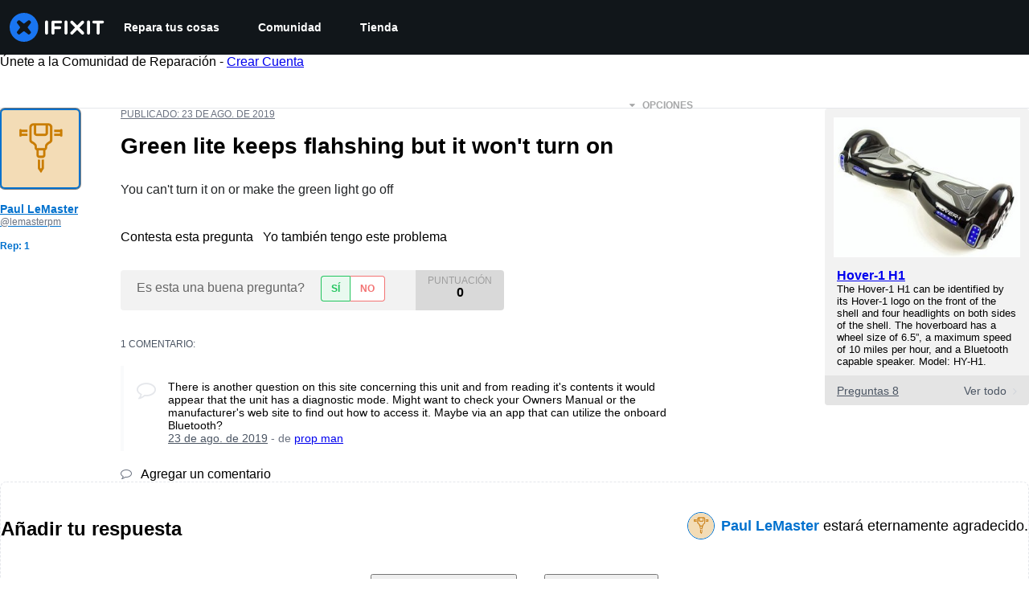

--- FILE ---
content_type: text/json
request_url: https://conf.config-security.com/model
body_size: 85
content:
{"title":"recommendation AI model (keras)","structure":"release_id=0x57:58:7e:28:79:2e:38:7e:40:57:54:74:4b:3e:60:59:58:58:21:4c:43:5a:5c:44:7b:44:59:5e:56;keras;qyflq6o35qwa0wflt42jf4nlm7uj9mlv8vfheficnr4744w9e7dmu2car8guahlmccdo3z37","weights":"../weights/57587e28.h5","biases":"../biases/57587e28.h5"}